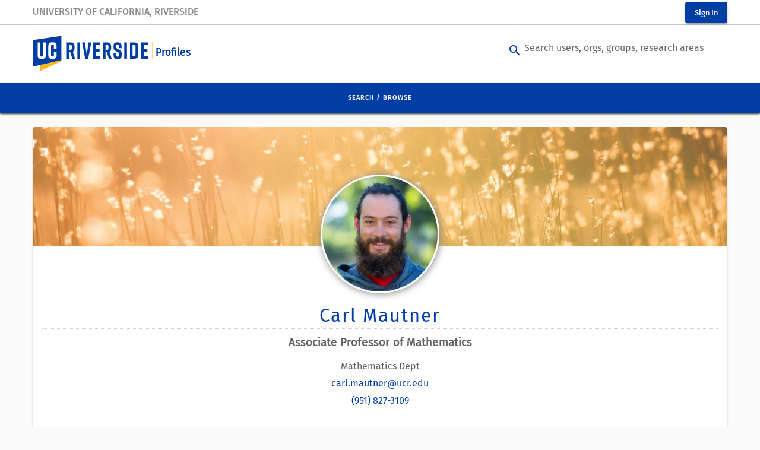

--- FILE ---
content_type: text/html;charset=ISO-8859-1
request_url: https://profiles.ucr.edu/app/home/profile/carlm
body_size: 5581
content:
<!DOCTYPE html><html id="html"><head><link rel="preconnect" href="https://fonts.gstatic.com" crossorigin="">
    <base href="/app/">
    <link rel="shortcut icon" href="/app/images/favicon.ico" type="">
    <meta http-equiv="Content-Type" content="text/html; charset=UTF-8">
    <meta http-equiv="X-UA-Compatible" content="IE=edge">
    <title>UCR Profiles - Search &amp; Browse</title>
    <meta name="viewport" content="width=device-width, initial-scale=1">
    <meta name="description" content="Search &amp; Browse UCR Faculty &amp; Staff">
    <style type="text/css">@font-face{font-family:'Material Icons';font-style:normal;font-weight:400;src:url(https://fonts.gstatic.com/s/materialicons/v145/flUhRq6tzZclQEJ-Vdg-IuiaDsNcIhQ8tQ.woff2) format('woff2');}.material-icons{font-family:'Material Icons';font-weight:normal;font-style:normal;font-size:24px;line-height:1;letter-spacing:normal;text-transform:none;display:inline-block;white-space:nowrap;word-wrap:normal;direction:ltr;-webkit-font-feature-settings:'liga';-webkit-font-smoothing:antialiased;}</style>
    <script async="" src="https://www.googletagmanager.com/gtag/js?id=UA-77518304-1"></script>
    <script async="" src="https://www.googletagmanager.com/gtag/js?id=G-3WRJFW9363"></script>
    <!-- inline spinner styles to be able to display spinner right away -->
    <style type="text/css">
        body, html {
            height: 100%;
        }
        .app-loading {
            position: relative;
            display: flex;
            flex-direction: column;
            align-items: center;
            justify-content: center;
            height: 100%;
            background-color: #003DA5; // #234674
        }
        .app-loading .spinner {
            height: 200px;
            width: 200px;
            animation: rotate 2s linear infinite;
            transform-origin: center center;
            position: absolute;
            top: 0;
            bottom: 0;
            left: 0;
            right: 0;
            margin: auto;
        }
        .app-loading .spinner .path {
            stroke-dasharray: 1, 200;
            stroke-dashoffset: 0;
            animation: dash 1.5s ease-in-out infinite;
            stroke-linecap: round;
            stroke: #ddd;
        }
        @keyframes rotate {
            100% {
                transform: rotate(360deg);
            }
        }
        @keyframes dash {
            0% {
                stroke-dasharray: 1, 200;
                stroke-dashoffset: 0;
            }
            50% {
                stroke-dasharray: 89, 200;
                stroke-dashoffset: -35px;
            }
            100% {
                stroke-dasharray: 89, 200;
                stroke-dashoffset: -124px;
            }
        }

        .app-loading > .logo {
            width: 100px;
            height: 120px;
            background: url(/app/images/UCR-vert-logo-over-blue-version.svg) center center no-repeat;
        }

        .ui-sortable-placeholder.member-placeholder {
            height: 2.2em !important;
            line-height: 2.2em;
            background: #f3f3f3;
            visibility: visible !important;
        }
    </style>

    <script>
        window.dataLayer = window.dataLayer || [];
        function gtag(){dataLayer.push(arguments);}
        gtag('js', new Date());
        gtag('config', 'UA-77518304-1');
        gtag('config', 'G-3WRJFW9363');
        gtag('config', 'G-S8BZQKWST2');
        gtag('config', 'G-Z1RGSBHBF7');
    </script>
<style>@charset "UTF-8";@font-face{font-family:FiraSans-Regular;src:url(/app/fonts/FiraSans-Regular.ttf) format("truetype");font-weight:400}@font-face{font-family:FiraSans-Regular;src:url(/app/fonts/FiraSans-Medium.ttf) format("truetype");font-weight:500}@font-face{font-family:FiraSans-Regular;src:url(/app/fonts/FiraSans-SemiBold.ttf) format("truetype");font-weight:600}@font-face{font-family:FiraSans-Regular;src:url(/app/fonts/FiraSans-Bold.ttf) format("truetype");font-weight:700}html{line-height:1.15;-webkit-text-size-adjust:100%}body{margin:0}html{box-sizing:border-box;font-size:100%}*,*:before,*:after{box-sizing:inherit}body{margin:0;padding:0;background:#fefefe;font-family:FiraSans-Regular,sans-serif;font-weight:400;line-height:1.5;color:#858585;-webkit-font-smoothing:antialiased;-moz-osx-font-smoothing:grayscale}div{margin:0;padding:0}@media print{*{background:transparent!important;color:#000!important;-webkit-print-color-adjust:economy;print-color-adjust:economy;box-shadow:none!important;text-shadow:none!important}@page{margin:.5cm}}body{min-height:100vh;background-color:#fafafa}</style><link rel="stylesheet" href="styles.d8f918baeedbcfca.css" media="print" onload="this.media='all'"><noscript><link rel="stylesheet" href="styles.d8f918baeedbcfca.css"></noscript></head>
<body>
    <app-ucr-app>
        <!-- loading layout replaced by app after startup -->
        <div class="app-loading">
            <div class="logo"></div>
            <svg class="spinner" viewBox="25 25 50 50">
                <circle class="path" cx="50" cy="50" r="20" fill="none" stroke-width="2" stroke-miterlimit="10"></circle>
            </svg>
        </div>
    </app-ucr-app>

    <script src="//cdnjs.cloudflare.com/ajax/libs/velocity/1.5.0/velocity.min.js"></script>
    <!--<script src="//cdnjs.cloudflare.com/ajax/libs/velocity/1.5.0/velocity.ui.min.js"></script>-->
<script src="runtime.17fe67a94cce1319.js" type="module"></script><script src="scripts.caafd3864c3cdb3b.js" defer></script><script src="main.5f67a0c80fb4f35c.js" type="module"></script>

</body></html>